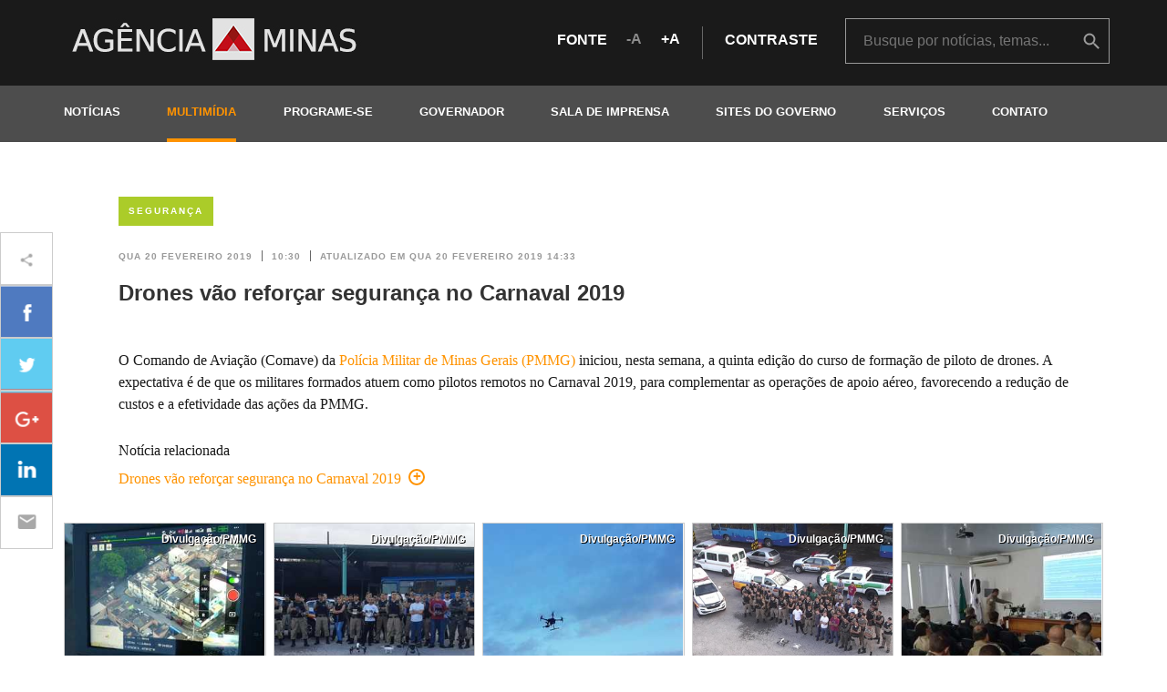

--- FILE ---
content_type: text/html; charset=utf-8
request_url: https://www.agenciaminas.mg.gov.br/multimidia/galeria/drones-vao-reforcar-seguranca-no-carnaval-2019
body_size: 9297
content:
<!DOCTYPE html>
<html dir="ltr" xml:lang="pt-br" lang="pt-br" xmlns="http://www.w3.org/1999/xhtml" xmlns:fb="http://www.facebook.com/2008/fbml" itemscope itemtype="http://schema.org/">
<head>
  <link rel="shortcut icon" type="image/x-icon" href="/assets/favicon-ff67004ef63143778f63114d3e89a222ac5ece29230ef719706855c99f8b02f4.ico" />
  <link rel="stylesheet" media="all" href="/assets/application-cba39f7486a5bedb9e50b106fb2d54e0693a506c6ac4582bde60e61797f5da1b.css" data-turbolinks-track="true" />
  <title>Agência Minas Gerais | Drones vão reforçar segurança no Carnaval 2019</title>
<meta name="description" content="O Comando de Aviação (Comave) da Polícia Militar de Minas Gerais (PMMG) iniciou, nesta semana, a quinta edição do curso de formação de piloto de dr..." />
<meta name="keywords" content="drones, vão, reforçar, segurança, no, carnaval, 2019" />
<meta property="og:title" content="Drones vão reforçar segurança no Carnaval 2019" />
<meta property="og:image" content="https://www.agenciaminas.mg.gov.br/system/galleries/covers/000/000/850/original/15f27e37-36ca-4f9e-928e-a4e397bebb28.jpg?1550683984" />
<meta property="og:url" content="https://www.agenciaminas.mg.gov.br/multimidia/galeria/drones-vao-reforcar-seguranca-no-carnaval-2019" />
<meta property="og:description" content="O Comando de Aviação (Comave) da Polícia Militar de Minas Gerais (PMMG) iniciou, nesta semana, a quinta edição do curso de formação de piloto de dr..." />
  <link href="https://fonts.googleapis.com/icon?family=Material+Icons" rel="stylesheet">
  <link href='http://fonts.googleapis.com/css?family=Lato:300,400,700&subset=latin' rel='stylesheet' type='text/css'>
  <meta name="robots" content="index, noarchive">
  <meta name="viewport" content="width=device-width, initial-scale=1.0">
  <!--[if lt IE 9]>
        <script src="https://cdnjs.cloudflare.com/ajax/libs/html5shiv/3.7.3/html5shiv.min.js"></script>
<script src="https://cdnjs.cloudflare.com/ajax/libs/respond.js/1.4.2/respond.min.js"></script>
        <body class="ltie9">
        <link rel="stylesheet" media="screen" href="/assets/ltie9-e5a68ee0a80f7381ae88b7464be6635cec4ce3c71a84c7a1bcf662f8f50d1848.css" />
    <![endif]-->

  <script src="/assets/application-18b2367a57dd2b94b80a266e7fd534b6d5f6ea599ced82a41519dc4e98176382.js" data-turbolinks-track="true"></script>



<!-- Em atendimento ao chamado https://informaticasegov.freshdesk.com/a/tickets/21316 -->
<!-- Gilberto Moreira <gmsouza@gmail.com> -->
<!-- ==================================================================================== -->
<!-- Google Tag Manager -->
<script>(function(w,d,s,l,i){w[l]=w[l]||[];w[l].push({'gtm.start':
new Date().getTime(),event:'gtm.js'});var f=d.getElementsByTagName(s)[0],
j=d.createElement(s),dl=l!='dataLayer'?'&l='+l:'';j.async=true;j.src=
'https://www.googletagmanager.com/gtm.js?id='+i+dl;f.parentNode.insertBefore(j,f);
})(window,document,'script','dataLayer','GTM-5D8P6T3J');</script>
<!-- End Google Tag Manager -->
 
<!--
Start of global snippet: Please do not remove
Place this snippet between the <head> and </head> tags on every page of your site.
-->
<!-- Google tag (gtag.js) -->
<script async src="https://www.googletagmanager.com/gtag/js?id=DC-13051666"></script>
<script>
window.dataLayer = window.dataLayer || [];
function gtag(){dataLayer.push(arguments);}
gtag('js', new Date());
gtag('config', 'DC-13051666');
</script>
<!-- End of global snippet: Please do not remove -->

<!-- ==================================================================================== -->
<!-- Fim do atendimento ao chamado https://informaticasegov.freshdesk.com/a/tickets/21316 -->


 
  

<!-- Google tag (gtag.js) GA4-->
<script async src="https://www.googletagmanager.com/gtag/js?id=G-1N7SJXPM9Q"></script>
<script>
  window.dataLayer = window.dataLayer || [];
  function gtag(){dataLayer.push(arguments);}
  gtag('js', new Date());

  gtag('config', 'G-1N7SJXPM9Q');

/*  
	Versao anterior
    function(i,s,o,g,r,a,m){i['GoogleAnalyticsObject']=r;i[r]=i[r]||function(){
    (i[r].q=i[r].q||[]).push(arguments)},i[r].l=1*new Date();a=s.createElement(o),
    m=s.getElementsByTagName(o)[0];a.async=1;a.src=g;m.parentNode.insertBefore(a,m)
    })(window,document,'script','//www.google-analytics.com/analytics.js','ga');
    ga('create', 'UA-31022398-1', 'auto');
    ga('send', 'pageview');
*/

  </script>
  <meta name="csrf-param" content="authenticity_token" />
<meta name="csrf-token" content="T6maxc73jAmrg9e3IjbrmNCLXmyPTlKH5Um3ViBvahqcSY38PJaufRW8pfxJoEp/dx2SbK5uMzYyNwjtsOnnvQ==" />
</head>
<body id="galleries-show">

<!-- Em atendimento ao chamado https://informaticasegov.freshdesk.com/a/tickets/21316 -->
<!-- Gilberto Moreira <gmsouza@gmail.com>============================================ -->
<!-- Google Tag Manager (noscript) -->
<noscript><iframe src="https://www.googletagmanager.com/ns.html?id=GTM-5D8P6T3J"
height="0" width="0" style="display:none;visibility:hidden"></iframe></noscript>
<!-- End Google Tag Manager (noscript) -->
<!-- Fim do atendimento ao chamado https://informaticasegov.freshdesk.com/a/tickets/21316 -->


  <header id="header" class="">
    <nav class="navbar navbar-default">
      <div class="navbar-header">
        <div class="navbar-header-content / container / padding-xs-y-2">
          <a href="/">
            <h1 class="logo">
              <span class="sr-only">Agência Minas Gerais</span>
            </h1>
          </a>
          <button type="button" class="navbar-toggle" aria-controls="navbar">
            <span class="sr-only">Abrir e fechar menu</span>
            <span class="icon-bar"></span>
            <span class="icon-bar"></span>
            <span class="icon-bar"></span>
          </button>
          <div class="access / row / hidden-xs">
            <div class="margin-bottom-1 margin-top-1">
              <span>fonte</span>
              <a><i class="icon icon-text-less">A</i></a>
              <a><i class="icon icon-text-more">A</i></a>
              <i class="line-vertical line-vertical-5"></i>
              <span><a href="#" class="access-contrast">contraste</a></span>
            </div>
            <div class="search / hidden-xs /  margin-md-left-2">
              <div class="box-search">
                <form action="/busca" method="get">
                  <input type="search" name="term" id="term" placeholder="Busque por notícias, temas..." />
                  <input type="hidden" name="noticia" id="noticia" value="true" />
                  <input type="hidden" name="audio" id="audio" value="true" />
                  <input type="hidden" name="video" id="video" value="true" />
                  <input type="hidden" name="galeria" id="galeria" value="true" />
                  <button class="icon icon-busca text-hide" onclick="ga('send', 'event', 'Busca', 'Ir', 'Header');">buscar</button>
                </form>
              </div>
            </div>
          </div>
        </div>
      </div>
      <div class="navbar-collapse">
        <div class="container">
          <div class="text-right / margin-top-1 margin-bottom-2 / visible-xs"><i class="icon icon-close"></i></div>
          <div class="margin-bottom-2 / center-block / visible-xs" style="width: 270px">
            <span>fonte</span>
            <a><i class="icon icon-text-less">A</i></a>
            <a><i class="icon icon-text-more">A</i></a>
            <span class="margin-left-2"><a class="access-contrast">contraste</a></span>
          </div>
          <a href="https://www.agenciaminas.mg.gov.br/">
            <h1 class="logo">
              <span class="sr-only">Agência Minas Gerais</span>
            </h1>
          </a>
          <ul class="nav navbar-nav">
            <!-- <li><a class="" href="/noticias" title="noticias">notícias</a></li> -->
			<li><a class="" href="javascript:void(0)">notícias</a>			    
                <ul class="submenu">
                  <li><a href="/noticias">Últimas Notícias</a></li>
                  <li><a class="" href='http://www.2005-2015.agenciaminas.mg.gov.br/noticias/arquivo-geral' target='_blank'>Arquivo: notícias de 2005-2015</a></li>
				  <li><a class="" href='http://www.2015-2018.agenciaminas.mg.gov.br/noticias' target='_blank'>Arquivo: notícias de 2015-2018</a></li>
                </ul>
            </li>
            <li><a class="current-page" href="javascript:void(0)">multimídia</a>
                <ul class="submenu">
                  <li><a href="/multimidia/audios">Áudios</a></li>
                  <li><a href="/multimidia/videos">Vídeos</a></li>
                  <li><a href="/multimidia/galerias">Fotos</a></li>
                </ul>
            </li>
            <li><a class="" href="/eventos">programe-se</a></li>
            <li>
              <a class="" href="javascript:void(0)">governador</a>
              <ul class="submenu">
                <li><a href="/governador">Inicial</a></li>
                <li><a href="/governador#agenda">Agenda oficial</a></li>
                <li><a href="/multimidia/audios?governador=true">Áudios</a></li>
                <li><a href="/multimidia/videos?governador=true">Vídeos</a></li>
                <li><a href="/multimidia/galerias?governador=true">Fotos</a></li>
              </ul>
            </li>
            <li><a class="" href="/sala-de-imprensa">Sala de Imprensa</a></li>
            <li><a class="" href="/sites-do-governo">Sites do Governo</a></li>
            <li><a class="" href='https://www.mg.gov.br/' target='_blank'>Serviços</a></li>
			<li><a class="" href="/contato">contato</a></li>
          </ul>
        </div>
      </div>
    </nav>
  </header>
  <main id="content" >
    <div class="container">
      <div class="search / padding-xs-y-3 / row / visible-xs">
        <div class="box-search">
          <form action="/busca" method="get">
            <input type="search" name="term" id="term" placeholder="Busque por notícias, temas..." />
            <input type="hidden" name="noticia" id="noticia" value="true" />
            <input type="hidden" name="audio" id="audio" value="true" />
            <input type="hidden" name="video" id="video" value="true" />
            <input type="hidden" name="galeria" id="galeria" value="true" />
          </form>
          <button class="icon icon-busca text-hide">buscar</button>
        </div>
      </div>
    </div>

    <div class="container margin-xs-top-2 margin-xs-bottom-2 margin-sm-top-4">
	<div class="news">
		<div class="margin-bottom-1 / hidden-xs">
			<div class="row">
				<div class="col-xs-12">
							<a class="btn-tema bg-defesa-social / margin-right-1" href="/multimidia/galerias?tema=defesa-social">Segurança</a>
				</div>
			</div>
		</div>
		<article class="clear / margin-bottom-2">
			<header  class= "margin-md-bottom-1">
				<time  datetime="2019-02-20 10:30:00 -0300" pubdate class="text-date text-date-1">
					<span>Qua 20 fevereiro 2019</span>
					<span class="line-vertical line-vertical-2"></span>
					<span>10:30</span>
					<span class="line-vertical line-vertical-2"></span>
					<span>atualizado em Qua 20 fevereiro 2019 14:33</span>
				</time>
				<h1 class="text-title-4 / clear / margin-top-1">Drones vão reforçar segurança no Carnaval 2019</h1>
			</header>
			<main class="clear / margin-xs-bottom-2">
				<div class="margin-xs-bottom-1 margin-sm-bottom-2 margin-md-bottom-3">
					<div class="news-share margin-md-bottom-5 margin-top-1 / overflow-hidden">
  <ul class="no-bullets">
    <li class="text-hide">ícone de compartilhamento</li>
    <li class="facebook"><a href="https://www.facebook.com/sharer/sharer.php?u=https://www.agenciaminas.mg.gov.br/multimidia/galeria/drones-vao-reforcar-seguranca-no-carnaval-2019" target="_blank" title="Compartilhar no Facebook"></a></li>
    <li class="twitter"><a href="https://twitter.com/home?status=https://www.agenciaminas.mg.gov.br/multimidia/galeria/drones-vao-reforcar-seguranca-no-carnaval-2019" target="_blank" title="Compartilhar no Twitter"></a></li>
    <li class="google"><a href="https://plus.google.com/share?url=https://www.agenciaminas.mg.gov.br/multimidia/galeria/drones-vao-reforcar-seguranca-no-carnaval-2019" target="_blank" title="Compartilhar no Google Plus"></a></li>
    <li class="linkedin">
      <a href="https://www.linkedin.com/shareArticle?mini=true&url=https://www.agenciaminas.mg.gov.br/multimidia/galeria/drones-vao-reforcar-seguranca-no-carnaval-2019&title=Drones vão reforçar segurança no Carnaval 2019" target="blank" title="Compartilhar no LinkedIn"></a>
    </li>
    <li class="wtsp visible-xs"><a href="whatsapp://send?text=Drones vão reforçar segurança no Carnaval 2019 | https://www.agenciaminas.mg.gov.br/multimidia/galeria/drones-vao-reforcar-seguranca-no-carnaval-2019"  data-href="https://www.agenciaminas.mg.gov.br/multimidia/galeria/drones-vao-reforcar-seguranca-no-carnaval-2019" data-text="Drones vão reforçar segurança no Carnaval 2019" title="Compartilhar no Whatsapp"></a></li>
    <li class="mail"><a href="mailto:?subject=Agência Minas Gerais - Drones vão reforçar segurança no Carnaval 2019&amp;body=Veja esta notícia em https://www.agenciaminas.mg.gov.br/multimidia/galeria/drones-vao-reforcar-seguranca-no-carnaval-2019" title="Enviar por email"></a></li>
  </ul>
</div>

				</div>
				<div class="news-body clear">
					<p>O Comando de Avia&ccedil;&atilde;o (Comave) da <a href="http://www.policiamilitar.mg.gov.br" target="_blank">Pol&iacute;cia Militar de Minas Gerais (PMMG)</a> iniciou, nesta semana, a quinta edi&ccedil;&atilde;o do curso de forma&ccedil;&atilde;o de piloto de drones. A expectativa &eacute; de que os militares formados atuem como pilotos remotos no Carnaval 2019, para complementar as opera&ccedil;&otilde;es de apoio a&eacute;reo, favorecendo a redu&ccedil;&atilde;o de custos e a efetividade das a&ccedil;&otilde;es da PMMG.</p>

				</div>
			</main>
		</article>
		<aside>
			<p class="text-subtitle">Notícia relacionada</p>
			<p class="text-subtitle"><a href="/noticia/drones-vao-reforcar-seguranca-no-carnaval-2019">Drones vão reforçar segurança no Carnaval 2019<i class="icon icon-more"></i></a></p>
		</aside>
	</div>
</div>
<section class="container">
	<nav class="gallery-row margin-bottom-2">
		<div class="gallery-col">
			<div class="magnify">
				<a href="/system/images/photos/000/007/251/original/4dff8cba-031e-484b-9187-1eb54d80e85e.jpg?1550683985" class="link-container" data-credit="Divulgação/PMMG" title="">
						<div class="image-container image-gallery">
						<span class="credits credits-top credits-right">Divulgação/PMMG</span>
							<div class="image-gallery-featured">
									<img src="/system/images/photos/000/007/251/medium/4dff8cba-031e-484b-9187-1eb54d80e85e.jpg?1550683985" alt="Iepha anuncia retomada de obras no circuito cultural e articulacao com outras regioes do estado 1.jpg.750x450 q85 crop smart upscale">
									<span class="color-1 icon-multimidia icon-lg">
								<i class="material-icons">&#xE8FF;</i>
							</span>

							</div>
						</div>
					</a>
				</div>
				<div class="file-download">
					<a download target="_blank" href="/system/images/photos/000/007/251/original/4dff8cba-031e-484b-9187-1eb54d80e85e.jpg?1550683985" class="btn btn-block btn-light">download da imagem <i class="material-icons">&#xE2C4;</i></a>
				</div>
		</div>
		<div class="gallery-col">
			<div class="magnify">
				<a href="/system/images/photos/000/007/252/original/47915d05-3232-4ba7-a380-d5cd1d569b3d.jpg?1550684060" class="link-container" data-credit="Divulgação/PMMG" title="">
						<div class="image-container image-gallery">
						<span class="credits credits-top credits-right">Divulgação/PMMG</span>
							<div class="image-gallery-featured">
									<img src="/system/images/photos/000/007/252/medium/47915d05-3232-4ba7-a380-d5cd1d569b3d.jpg?1550684060" alt="Iepha anuncia retomada de obras no circuito cultural e articulacao com outras regioes do estado 1.jpg.750x450 q85 crop smart upscale">
									<span class="color-1 icon-multimidia icon-lg">
								<i class="material-icons">&#xE8FF;</i>
							</span>

							</div>
						</div>
					</a>
				</div>
				<div class="file-download">
					<a download target="_blank" href="/system/images/photos/000/007/252/original/47915d05-3232-4ba7-a380-d5cd1d569b3d.jpg?1550684060" class="btn btn-block btn-light">download da imagem <i class="material-icons">&#xE2C4;</i></a>
				</div>
		</div>
		<div class="gallery-col">
			<div class="magnify">
				<a href="/system/images/photos/000/007/253/original/7e6c0bd1-7160-481a-8e96-2d5a0adb6fac.jpg?1550684061" class="link-container" data-credit="Divulgação/PMMG" title="">
						<div class="image-container image-gallery">
						<span class="credits credits-top credits-right">Divulgação/PMMG</span>
							<div class="image-gallery-featured">
									<img src="/system/images/photos/000/007/253/medium/7e6c0bd1-7160-481a-8e96-2d5a0adb6fac.jpg?1550684061" alt="Iepha anuncia retomada de obras no circuito cultural e articulacao com outras regioes do estado 1.jpg.750x450 q85 crop smart upscale">
									<span class="color-1 icon-multimidia icon-lg">
								<i class="material-icons">&#xE8FF;</i>
							</span>

							</div>
						</div>
					</a>
				</div>
				<div class="file-download">
					<a download target="_blank" href="/system/images/photos/000/007/253/original/7e6c0bd1-7160-481a-8e96-2d5a0adb6fac.jpg?1550684061" class="btn btn-block btn-light">download da imagem <i class="material-icons">&#xE2C4;</i></a>
				</div>
		</div>
		<div class="gallery-col">
			<div class="magnify">
				<a href="/system/images/photos/000/007/254/original/15f27e37-36ca-4f9e-928e-a4e397bebb28.jpg?1550684061" class="link-container" data-credit="Divulgação/PMMG" title="">
						<div class="image-container image-gallery">
						<span class="credits credits-top credits-right">Divulgação/PMMG</span>
							<div class="image-gallery-featured">
									<img src="/system/images/photos/000/007/254/medium/15f27e37-36ca-4f9e-928e-a4e397bebb28.jpg?1550684061" alt="Iepha anuncia retomada de obras no circuito cultural e articulacao com outras regioes do estado 1.jpg.750x450 q85 crop smart upscale">
									<span class="color-1 icon-multimidia icon-lg">
								<i class="material-icons">&#xE8FF;</i>
							</span>

							</div>
						</div>
					</a>
				</div>
				<div class="file-download">
					<a download target="_blank" href="/system/images/photos/000/007/254/original/15f27e37-36ca-4f9e-928e-a4e397bebb28.jpg?1550684061" class="btn btn-block btn-light">download da imagem <i class="material-icons">&#xE2C4;</i></a>
				</div>
		</div>
		<div class="gallery-col">
			<div class="magnify">
				<a href="/system/images/photos/000/007/255/original/WhatsApp_Image_2019-02-19_at_21.58.34.jpeg?1550684335" class="link-container" data-credit="Divulgação/PMMG" title="">
						<div class="image-container image-gallery">
						<span class="credits credits-top credits-right">Divulgação/PMMG</span>
							<div class="image-gallery-featured">
									<img src="/system/images/photos/000/007/255/medium/WhatsApp_Image_2019-02-19_at_21.58.34.jpeg?1550684335" alt="Iepha anuncia retomada de obras no circuito cultural e articulacao com outras regioes do estado 1.jpg.750x450 q85 crop smart upscale">
									<span class="color-1 icon-multimidia icon-lg">
								<i class="material-icons">&#xE8FF;</i>
							</span>

							</div>
						</div>
					</a>
				</div>
				<div class="file-download">
					<a download target="_blank" href="/system/images/photos/000/007/255/original/WhatsApp_Image_2019-02-19_at_21.58.34.jpeg?1550684335" class="btn btn-block btn-light">download da imagem <i class="material-icons">&#xE2C4;</i></a>
				</div>
		</div>
		<div class="gallery-col">
			<div class="magnify">
				<a href="/system/images/photos/000/007/256/original/WhatsApp_Image_2019-02-19_at_21.58.54.jpeg?1550684335" class="link-container" data-credit="Divulgação/PMMG" title="">
						<div class="image-container image-gallery">
						<span class="credits credits-top credits-right">Divulgação/PMMG</span>
							<div class="image-gallery-featured">
									<img src="/system/images/photos/000/007/256/medium/WhatsApp_Image_2019-02-19_at_21.58.54.jpeg?1550684335" alt="Iepha anuncia retomada de obras no circuito cultural e articulacao com outras regioes do estado 1.jpg.750x450 q85 crop smart upscale">
									<span class="color-1 icon-multimidia icon-lg">
								<i class="material-icons">&#xE8FF;</i>
							</span>

							</div>
						</div>
					</a>
				</div>
				<div class="file-download">
					<a download target="_blank" href="/system/images/photos/000/007/256/original/WhatsApp_Image_2019-02-19_at_21.58.54.jpeg?1550684335" class="btn btn-block btn-light">download da imagem <i class="material-icons">&#xE2C4;</i></a>
				</div>
		</div>
		<div class="gallery-col">
			<div class="magnify">
				<a href="/system/images/photos/000/007/257/original/d238b28e-1890-48ae-b6bf-c87192cb4ec4.jpg?1550684592" class="link-container" data-credit="Divulgação/PMMG" title="">
						<div class="image-container image-gallery">
						<span class="credits credits-top credits-right">Divulgação/PMMG</span>
							<div class="image-gallery-featured">
									<img src="/system/images/photos/000/007/257/medium/d238b28e-1890-48ae-b6bf-c87192cb4ec4.jpg?1550684592" alt="Iepha anuncia retomada de obras no circuito cultural e articulacao com outras regioes do estado 1.jpg.750x450 q85 crop smart upscale">
									<span class="color-1 icon-multimidia icon-lg">
								<i class="material-icons">&#xE8FF;</i>
							</span>

							</div>
						</div>
					</a>
				</div>
				<div class="file-download">
					<a download target="_blank" href="/system/images/photos/000/007/257/original/d238b28e-1890-48ae-b6bf-c87192cb4ec4.jpg?1550684592" class="btn btn-block btn-light">download da imagem <i class="material-icons">&#xE2C4;</i></a>
				</div>
		</div>
		<div class="gallery-col">
			<div class="magnify">
				<a href="/system/images/photos/000/007/258/original/d3380468-9cf1-401b-9f0c-045194fb2092.jpg?1550684645" class="link-container" data-credit="Divulgação/PMMG" title="">
						<div class="image-container image-gallery">
						<span class="credits credits-top credits-right">Divulgação/PMMG</span>
							<div class="image-gallery-featured">
									<img src="/system/images/photos/000/007/258/medium/d3380468-9cf1-401b-9f0c-045194fb2092.jpg?1550684645" alt="Iepha anuncia retomada de obras no circuito cultural e articulacao com outras regioes do estado 1.jpg.750x450 q85 crop smart upscale">
									<span class="color-1 icon-multimidia icon-lg">
								<i class="material-icons">&#xE8FF;</i>
							</span>

							</div>
						</div>
					</a>
				</div>
				<div class="file-download">
					<a download target="_blank" href="/system/images/photos/000/007/258/original/d3380468-9cf1-401b-9f0c-045194fb2092.jpg?1550684645" class="btn btn-block btn-light">download da imagem <i class="material-icons">&#xE2C4;</i></a>
				</div>
		</div>
	</nav>
	<p><a href="/multimidia/galerias" class="uppercase">outras galerias<i class="icon icon-more"></i></a></p>
</section>
<!-- Página atualizada em 2026-01-30 21:07:22 -0300 -->


  </main>
  <footer id="footer" class="margin-xs-top-3">
    <div class="footer-1 / padding-sm-y-5 / hidden-xs hidden-sm">
      <div class="container">
        <div class="row">
          <section class="temas / col-md-3">
            <h1>Temas</h1>
            <ul class="no-bullets row">
              <li class="tema  col-md-12 / menu">
                <a class="menu novo-acordo-de-mariana" href="javascript:void(0)">Acordo do Rio Doce</a>
                <ul class=" submenu / no-bullets">
                  <li><a href="/noticias?tema=novo-acordo-de-mariana">Notícias</a></li>
                  <li><a href="/multimidia/galerias?tema=novo-acordo-de-mariana">Fotos</a></li>
                  <li><a href="/multimidia/audios?tema=novo-acordo-de-mariana">Áudios</a></li>
                  <li><a href="/multimidia/videos?tema=novo-acordo-de-mariana">Vídeos</a></li>
                </ul>
              </li>
              <li class="tema  col-md-12 / menu">
                <a class="menu agropecuaria" href="javascript:void(0)">Agropecuária</a>
                <ul class=" submenu / no-bullets">
                  <li><a href="/noticias?tema=agropecuaria">Notícias</a></li>
                  <li><a href="/multimidia/galerias?tema=agropecuaria">Fotos</a></li>
                  <li><a href="/multimidia/audios?tema=agropecuaria">Áudios</a></li>
                  <li><a href="/multimidia/videos?tema=agropecuaria">Vídeos</a></li>
                </ul>
              </li>
              <li class="tema  col-md-12 / menu">
                <a class="menu bate-papo-com-o-governador" href="javascript:void(0)">Bate-Papo com o Governador</a>
                <ul class=" submenu / no-bullets">
                  <li><a href="/noticias?tema=bate-papo-com-o-governador">Notícias</a></li>
                  <li><a href="/multimidia/galerias?tema=bate-papo-com-o-governador">Fotos</a></li>
                  <li><a href="/multimidia/audios?tema=bate-papo-com-o-governador">Áudios</a></li>
                  <li><a href="/multimidia/videos?tema=bate-papo-com-o-governador">Vídeos</a></li>
                </ul>
              </li>
              <li class="tema  col-md-12 / menu">
                <a class="menu brumadinho" href="javascript:void(0)">Brumadinho</a>
                <ul class=" submenu / no-bullets">
                  <li><a href="/noticias?tema=brumadinho">Notícias</a></li>
                  <li><a href="/multimidia/galerias?tema=brumadinho">Fotos</a></li>
                  <li><a href="/multimidia/audios?tema=brumadinho">Áudios</a></li>
                  <li><a href="/multimidia/videos?tema=brumadinho">Vídeos</a></li>
                </ul>
              </li>
              <li class="tema  col-md-12 / menu">
                <a class="menu ciencia-e-tecnologia" href="javascript:void(0)">Ciência e Tecnologia</a>
                <ul class=" submenu / no-bullets">
                  <li><a href="/noticias?tema=ciencia-e-tecnologia">Notícias</a></li>
                  <li><a href="/multimidia/galerias?tema=ciencia-e-tecnologia">Fotos</a></li>
                  <li><a href="/multimidia/audios?tema=ciencia-e-tecnologia">Áudios</a></li>
                  <li><a href="/multimidia/videos?tema=ciencia-e-tecnologia">Vídeos</a></li>
                </ul>
              </li>
              <li class="tema  col-md-12 / menu">
                <a class="menu coronavirus" href="javascript:void(0)">Coronavírus</a>
                <ul class=" submenu / no-bullets">
                  <li><a href="/noticias?tema=coronavirus">Notícias</a></li>
                  <li><a href="/multimidia/galerias?tema=coronavirus">Fotos</a></li>
                  <li><a href="/multimidia/audios?tema=coronavirus">Áudios</a></li>
                  <li><a href="/multimidia/videos?tema=coronavirus">Vídeos</a></li>
                </ul>
              </li>
              <li class="tema  col-md-12 / menu">
                <a class="menu cultura" href="javascript:void(0)">Cultura</a>
                <ul class=" submenu / no-bullets">
                  <li><a href="/noticias?tema=cultura">Notícias</a></li>
                  <li><a href="/multimidia/galerias?tema=cultura">Fotos</a></li>
                  <li><a href="/multimidia/audios?tema=cultura">Áudios</a></li>
                  <li><a href="/multimidia/videos?tema=cultura">Vídeos</a></li>
                </ul>
              </li>
              <li class="tema  col-md-12 / menu">
                <a class="menu defesa-civil" href="javascript:void(0)">Defesa Civil</a>
                <ul class=" submenu / no-bullets">
                  <li><a href="/noticias?tema=defesa-civil">Notícias</a></li>
                  <li><a href="/multimidia/galerias?tema=defesa-civil">Fotos</a></li>
                  <li><a href="/multimidia/audios?tema=defesa-civil">Áudios</a></li>
                  <li><a href="/multimidia/videos?tema=defesa-civil">Vídeos</a></li>
                </ul>
              </li>
              <li class="tema  col-md-12 / menu">
                <a class="menu desenvolvimento-economico" href="javascript:void(0)">Desenvolvimento Econômico</a>
                <ul class=" submenu / no-bullets">
                  <li><a href="/noticias?tema=desenvolvimento-economico">Notícias</a></li>
                  <li><a href="/multimidia/galerias?tema=desenvolvimento-economico">Fotos</a></li>
                  <li><a href="/multimidia/audios?tema=desenvolvimento-economico">Áudios</a></li>
                  <li><a href="/multimidia/videos?tema=desenvolvimento-economico">Vídeos</a></li>
                </ul>
              </li>
              <li class="tema  col-md-12 / menu">
                <a class="menu dia-da-mulher" href="javascript:void(0)">Dia da Mulher </a>
                <ul class=" submenu / no-bullets">
                  <li><a href="/noticias?tema=dia-da-mulher">Notícias</a></li>
                  <li><a href="/multimidia/galerias?tema=dia-da-mulher">Fotos</a></li>
                  <li><a href="/multimidia/audios?tema=dia-da-mulher">Áudios</a></li>
                  <li><a href="/multimidia/videos?tema=dia-da-mulher">Vídeos</a></li>
                </ul>
              </li>
              <li class="tema  col-md-12 / menu">
                <a class="menu direitos-humanos" href="javascript:void(0)">Direitos Humanos</a>
                <ul class=" submenu / no-bullets">
                  <li><a href="/noticias?tema=direitos-humanos">Notícias</a></li>
                  <li><a href="/multimidia/galerias?tema=direitos-humanos">Fotos</a></li>
                  <li><a href="/multimidia/audios?tema=direitos-humanos">Áudios</a></li>
                  <li><a href="/multimidia/videos?tema=direitos-humanos">Vídeos</a></li>
                </ul>
              </li>
              <li class="tema  col-md-12 / menu">
                <a class="menu educacao" href="javascript:void(0)">Educação</a>
                <ul class=" submenu / no-bullets">
                  <li><a href="/noticias?tema=educacao">Notícias</a></li>
                  <li><a href="/multimidia/galerias?tema=educacao">Fotos</a></li>
                  <li><a href="/multimidia/audios?tema=educacao">Áudios</a></li>
                  <li><a href="/multimidia/videos?tema=educacao">Vídeos</a></li>
                </ul>
              </li>
              <li class="tema  col-md-12 / menu">
                <a class="menu ensino-superior" href="javascript:void(0)">Ensino Superior</a>
                <ul class=" submenu / no-bullets">
                  <li><a href="/noticias?tema=ensino-superior">Notícias</a></li>
                  <li><a href="/multimidia/galerias?tema=ensino-superior">Fotos</a></li>
                  <li><a href="/multimidia/audios?tema=ensino-superior">Áudios</a></li>
                  <li><a href="/multimidia/videos?tema=ensino-superior">Vídeos</a></li>
                </ul>
              </li>
              <li class="tema  col-md-12 / menu">
                <a class="menu esportes" href="javascript:void(0)">Esportes</a>
                <ul class=" submenu / no-bullets">
                  <li><a href="/noticias?tema=esportes">Notícias</a></li>
                  <li><a href="/multimidia/galerias?tema=esportes">Fotos</a></li>
                  <li><a href="/multimidia/audios?tema=esportes">Áudios</a></li>
                  <li><a href="/multimidia/videos?tema=esportes">Vídeos</a></li>
                </ul>
              </li>
              <li class="tema  col-md-12 / menu">
                <a class="menu fazenda" href="javascript:void(0)">Fazenda</a>
                <ul class=" submenu / no-bullets">
                  <li><a href="/noticias?tema=fazenda">Notícias</a></li>
                  <li><a href="/multimidia/galerias?tema=fazenda">Fotos</a></li>
                  <li><a href="/multimidia/audios?tema=fazenda">Áudios</a></li>
                  <li><a href="/multimidia/videos?tema=fazenda">Vídeos</a></li>
                </ul>
              </li>
              <li class="tema  col-md-12 / menu">
                <a class="menu gestao" href="javascript:void(0)">Gestão</a>
                <ul class=" submenu / no-bullets">
                  <li><a href="/noticias?tema=gestao">Notícias</a></li>
                  <li><a href="/multimidia/galerias?tema=gestao">Fotos</a></li>
                  <li><a href="/multimidia/audios?tema=gestao">Áudios</a></li>
                  <li><a href="/multimidia/videos?tema=gestao">Vídeos</a></li>
                </ul>
              </li>
              <li class="tema  col-md-12 / menu">
                <a class="menu governador" href="javascript:void(0)">Governador</a>
                <ul class=" submenu / no-bullets">
                  <li><a href="/noticias?tema=governador">Notícias</a></li>
                  <li><a href="/multimidia/galerias?tema=governador">Fotos</a></li>
                  <li><a href="/multimidia/audios?tema=governador">Áudios</a></li>
                  <li><a href="/multimidia/videos?tema=governador">Vídeos</a></li>
                </ul>
              </li>
              <li class="tema  col-md-12 / menu">
                <a class="menu governo" href="javascript:void(0)">Governo</a>
                <ul class=" submenu / no-bullets">
                  <li><a href="/noticias?tema=governo">Notícias</a></li>
                  <li><a href="/multimidia/galerias?tema=governo">Fotos</a></li>
                  <li><a href="/multimidia/audios?tema=governo">Áudios</a></li>
                  <li><a href="/multimidia/videos?tema=governo">Vídeos</a></li>
                </ul>
              </li>
              <li class="tema  col-md-12 / menu">
                <a class="menu infraestrutura" href="javascript:void(0)">Infraestrutura</a>
                <ul class=" submenu / no-bullets">
                  <li><a href="/noticias?tema=infraestrutura">Notícias</a></li>
                  <li><a href="/multimidia/galerias?tema=infraestrutura">Fotos</a></li>
                  <li><a href="/multimidia/audios?tema=infraestrutura">Áudios</a></li>
                  <li><a href="/multimidia/videos?tema=infraestrutura">Vídeos</a></li>
                </ul>
              </li>
              <li class="tema  col-md-12 / menu">
                <a class="menu meio-ambiente" href="javascript:void(0)">Meio Ambiente</a>
                <ul class=" submenu / no-bullets">
                  <li><a href="/noticias?tema=meio-ambiente">Notícias</a></li>
                  <li><a href="/multimidia/galerias?tema=meio-ambiente">Fotos</a></li>
                  <li><a href="/multimidia/audios?tema=meio-ambiente">Áudios</a></li>
                  <li><a href="/multimidia/videos?tema=meio-ambiente">Vídeos</a></li>
                </ul>
              </li>
              <li class="tema  col-md-12 / menu">
                <a class="menu minas-consciente" href="javascript:void(0)">Minas Consciente</a>
                <ul class=" submenu / no-bullets">
                  <li><a href="/noticias?tema=minas-consciente">Notícias</a></li>
                  <li><a href="/multimidia/galerias?tema=minas-consciente">Fotos</a></li>
                  <li><a href="/multimidia/audios?tema=minas-consciente">Áudios</a></li>
                  <li><a href="/multimidia/videos?tema=minas-consciente">Vídeos</a></li>
                </ul>
              </li>
              <li class="tema  col-md-12 / menu">
                <a class="menu pesquisa" href="javascript:void(0)">Pesquisa</a>
                <ul class=" submenu / no-bullets">
                  <li><a href="/noticias?tema=pesquisa">Notícias</a></li>
                  <li><a href="/multimidia/galerias?tema=pesquisa">Fotos</a></li>
                  <li><a href="/multimidia/audios?tema=pesquisa">Áudios</a></li>
                  <li><a href="/multimidia/videos?tema=pesquisa">Vídeos</a></li>
                </ul>
              </li>
              <li class="tema  col-md-12 / menu">
                <a class="menu previdencia" href="javascript:void(0)">Previdência</a>
                <ul class=" submenu / no-bullets">
                  <li><a href="/noticias?tema=previdencia">Notícias</a></li>
                  <li><a href="/multimidia/galerias?tema=previdencia">Fotos</a></li>
                  <li><a href="/multimidia/audios?tema=previdencia">Áudios</a></li>
                  <li><a href="/multimidia/videos?tema=previdencia">Vídeos</a></li>
                </ul>
              </li>
              <li class="tema  col-md-12 / menu">
                <a class="menu publicidade" href="javascript:void(0)">Publicidade</a>
                <ul class=" submenu / no-bullets">
                  <li><a href="/noticias?tema=publicidade">Notícias</a></li>
                  <li><a href="/multimidia/galerias?tema=publicidade">Fotos</a></li>
                  <li><a href="/multimidia/audios?tema=publicidade">Áudios</a></li>
                  <li><a href="/multimidia/videos?tema=publicidade">Vídeos</a></li>
                </ul>
              </li>
              <li class="tema  col-md-12 / menu">
                <a class="menu recupera-minas" href="javascript:void(0)">Recupera Minas</a>
                <ul class=" submenu / no-bullets">
                  <li><a href="/noticias?tema=recupera-minas">Notícias</a></li>
                  <li><a href="/multimidia/galerias?tema=recupera-minas">Fotos</a></li>
                  <li><a href="/multimidia/audios?tema=recupera-minas">Áudios</a></li>
                  <li><a href="/multimidia/videos?tema=recupera-minas">Vídeos</a></li>
                </ul>
              </li>
              <li class="tema  col-md-12 / menu">
                <a class="menu reforma-da-previdencia" href="javascript:void(0)">Reforma da Previdência</a>
                <ul class=" submenu / no-bullets">
                  <li><a href="/noticias?tema=reforma-da-previdencia">Notícias</a></li>
                  <li><a href="/multimidia/galerias?tema=reforma-da-previdencia">Fotos</a></li>
                  <li><a href="/multimidia/audios?tema=reforma-da-previdencia">Áudios</a></li>
                  <li><a href="/multimidia/videos?tema=reforma-da-previdencia">Vídeos</a></li>
                </ul>
              </li>
              <li class="tema  col-md-12 / menu">
                <a class="menu saude" href="javascript:void(0)">Saúde</a>
                <ul class=" submenu / no-bullets">
                  <li><a href="/noticias?tema=saude">Notícias</a></li>
                  <li><a href="/multimidia/galerias?tema=saude">Fotos</a></li>
                  <li><a href="/multimidia/audios?tema=saude">Áudios</a></li>
                  <li><a href="/multimidia/videos?tema=saude">Vídeos</a></li>
                </ul>
              </li>
              <li class="tema  col-md-12 / menu">
                <a class="menu defesa-social" href="javascript:void(0)">Segurança</a>
                <ul class=" submenu / no-bullets">
                  <li><a href="/noticias?tema=defesa-social">Notícias</a></li>
                  <li><a href="/multimidia/galerias?tema=defesa-social">Fotos</a></li>
                  <li><a href="/multimidia/audios?tema=defesa-social">Áudios</a></li>
                  <li><a href="/multimidia/videos?tema=defesa-social">Vídeos</a></li>
                </ul>
              </li>
              <li class="tema  col-md-12 / menu">
                <a class="menu servicos" href="javascript:void(0)">Serviços</a>
                <ul class=" submenu / no-bullets">
                  <li><a href="/noticias?tema=servicos">Notícias</a></li>
                  <li><a href="/multimidia/galerias?tema=servicos">Fotos</a></li>
                  <li><a href="/multimidia/audios?tema=servicos">Áudios</a></li>
                  <li><a href="/multimidia/videos?tema=servicos">Vídeos</a></li>
                </ul>
              </li>
              <li class="tema  col-md-12 / menu">
                <a class="menu social" href="javascript:void(0)">Social</a>
                <ul class=" submenu / no-bullets">
                  <li><a href="/noticias?tema=social">Notícias</a></li>
                  <li><a href="/multimidia/galerias?tema=social">Fotos</a></li>
                  <li><a href="/multimidia/audios?tema=social">Áudios</a></li>
                  <li><a href="/multimidia/videos?tema=social">Vídeos</a></li>
                </ul>
              </li>
              <li class="tema  col-md-12 / menu">
                <a class="menu trabalho" href="javascript:void(0)">Trabalho</a>
                <ul class=" submenu / no-bullets">
                  <li><a href="/noticias?tema=trabalho">Notícias</a></li>
                  <li><a href="/multimidia/galerias?tema=trabalho">Fotos</a></li>
                  <li><a href="/multimidia/audios?tema=trabalho">Áudios</a></li>
                  <li><a href="/multimidia/videos?tema=trabalho">Vídeos</a></li>
                </ul>
              </li>
              <li class="tema  col-md-12 / menu">
                <a class="menu turismo" href="javascript:void(0)">Turismo</a>
                <ul class=" submenu / no-bullets">
                  <li><a href="/noticias?tema=turismo">Notícias</a></li>
                  <li><a href="/multimidia/galerias?tema=turismo">Fotos</a></li>
                  <li><a href="/multimidia/audios?tema=turismo">Áudios</a></li>
                  <li><a href="/multimidia/videos?tema=turismo">Vídeos</a></li>
                </ul>
              </li>
            </ul>
          </section>
          <section class="col-md-3">
            <h1>Governador</h1>
            <ul class="no-bullets">
              <li><a href="/governador">Inicial</a></li>
              <li><a href="/governador#agenda">Agenda oficial</a></li>
              <!--<li><a href="/governador/pronunciamentos">Pronunciamentos</a></li>-->
              <!--<li><a href="/governador/biografia">Biografia</a></li>-->
              <li><a href="/multimidia/audios?governador=true">Áudio</a></li>
              <li><a href="/multimidia/videos?governador=true">Vídeo</a></li>
              <li><a href="/multimidia/galerias?governador=true">Fotos</a></li>
            </ul>
          </section>
          <section class="col-md-3">
            <h1>Regiões</h1>
            <ul class="no-bullets row">
              <li class="col-md-12"><a href="/noticias?territorio=campo-das-vertentes">Campo das Vertentes</a></li>
              <li class="col-md-12"><a href="/noticias?territorio=central">Central</a></li>
              <li class="col-md-12"><a href="/noticias?territorio=oeste">Centro-Oeste</a></li>
              <li class="col-md-12"><a href="/noticias?territorio=alto-jequitinhonha">Jequitinhonha</a></li>
              <li class="col-md-12"><a href="/noticias?territorio=metropolitano">Metropolitana de Belo Horizonte</a></li>
              <li class="col-md-12"><a href="/noticias?territorio=noroeste">Noroeste de Minas</a></li>
              <li class="col-md-12"><a href="/noticias?territorio=norte">Norte de Minas</a></li>
              <li class="col-md-12"><a href="/noticias?territorio=vale-do-rio-doce">Rio Doce</a></li>
              <li class="col-md-12"><a href="/noticias?territorio=sul">Sul e Sudoeste</a></li>
              <li class="col-md-12"><a href="/noticias?territorio=triangulo-norte">Triângulo Mineiro e Alto Paranaíba</a></li>
              <li class="col-md-12"><a href="/noticias?territorio=vale-do-aco">Vale do Aço</a></li>
              <li class="col-md-12"><a href="/noticias?territorio=mucuri">Vale do Mucuri</a></li>
              <li class="col-md-12"><a href="/noticias?territorio=mata">Zona da Mata</a></li>
            </ul>
          </section>
          <section class="col-md-3">
            <ul class="no-bullets uppercase">
              <li><a class="text-title block margin-bottom-1" href="https://www.agenciaminas.mg.gov.br/multimidia/galerias">Multimídia</a></li>
              </li>
                <a class="text-title block margin-bottom-1" href="https://www.agenciaminas.mg.gov.br/eventos">Programe-se</a>
              </li>
                <a class="text-title block margin-bottom-1" href="/sala-de-imprensa">Sala de Imprensa</a>
              </li>
                <a class="text-title block margin-bottom-1" href="/sites-do-governo">Sites do Governo</a>
              </li>
                <a class="text-title block margin-bottom-1" href='https://www.mg.gov.br/' target='_blank'>Serviços</a>				
              </li>
                <a class="text-title block margin-bottom-1" href="/contato">contato</a>
              </li>
            </ul>
          </section>
        </div>
      </div>
    </div>
    <div class="footer-2 / padding-xs-y-2 padding-sm-y-5">
      <div class="container">
        <div class="row">
          <section class="social-network / margin-xs-bottom-2  margin-sm-bottom-4 / overflow-hidden">
            <div class="icon-networks">
              <div class="col-xs-12 col-sm-6">
               <!-- <i class="icon-governo text-hide">Governo de Minas Gerais</i> -->
              </div>

              <div class="social-icons / col-xs-12 col-sm-6">
                <a onclick="ga('send', 'event','Social','Facebook');" href="https://www.facebook.com/governomg" target="_blank" title="Facebook"><span class="text-hide">Facebook</span><i class="icon-facebook">&nbsp;</i></a>
                <a onclick="ga('send', 'event','Social','Twitter');" href="https://twitter.com/governomg" target="_blank" title="Twitter"><span class="text-hide">Twitter</span><i class="icon-twitter">&nbsp;</i></a>
                <a onclick="ga('send', 'event','Social','Youtube');" href="https://www.youtube.com/user/governodeminasgerais" target="_blank" title="Youtube"><span class="text-hide">Youtube</span><i class="icon-youtube">&nbsp;</i></a>
                <a onclick="ga('send', 'event','Social','Instagram');" href="https://instagram.com/governomg/" target="_blank" title="Instagram"><span class="text-hide">Instagram</span><i class="icon-instagram">&nbsp;</i></a>
                <a onclick="ga('send', 'event','Social','RSS');" href="/feed" target="_blank" title="Feed RSS"><span class="text-hide">Feed de notícias</span><i class="icon-feed2">&nbsp;</i></a>
              </div>
            </div>
          </section>
          <hr class="margin-xs-bottom-3 margin-xs-top-3 / visible-xs">
          <section class="newsletter / col-sm-5 col-md-4 / margin-xs-bottom-2">
            <div id="form-newsletter-container">
              <p class="margin-bottom-2 text-title"><strong>Receba notícias por e-mail</strong></p>
              <!--<form id="form-newsletter" class="new_newsletter" action="/newsletter" accept-charset="UTF-8" data-remote="true" method="post"><input name="utf8" type="hidden" value="&#x2713;" /> -->
              <!--<input placeholder="Nome" required="required" type="text" name="newsletter[name]" id="newsletter_name" /> -->
              <!--<input placeholder="E-mail" required="required" type="email" name="newsletter[email]" id="newsletter_email" /> -->
              <!--<input type="submit" name="commit" value="Enviar" onclick="ga(&#39;send&#39;, &#39;event&#39;, &#39;Newsletter&#39;, &#39;Rodape&#39;);" class="margin-top-1 btn btn-secondary" id="btn-submit-newsletter" data-loading-text="Aguarde..." /> -->
			  <a onclick="ga('send', 'event','Social','Cadastre-se');" href="https://forms.gle/3pPi8oZuQvi4DrZS7" target="_blank" title="CADASTRE-SE"><i class="btn btn-secondary">&nbsp;CADASTRE-SE</i></a>
</form>            </div>
            <div class="success" style="display:none;" id="success-message-newsletter">
              <div class="success-msg">
                <i class="material-icons color-1 check">&#xE5CA;</i>
                <p>Aguarde. Em breve, retornaremos seu contato.</p>
                <br>
                <br>
                <p>Obrigado.</p>
              </div>
            </div>
          </section>
          <div class="col-sm-6 col-md-5 / col-sm-offset-1 col-md-offset-2" >
            <hr class="margin-xs-bottom-3 margin-xs-top-3 / visible-xs / row">
            <section class="general-info / clear">
              <p><strong>SECOM – Secretaria de Estado de Comunicação Social</strong></p>
              <p><strong>Cidade Administrativa Presidente Tancredo Neves</strong></p>
              <p class="margin-top-2  margin-bottom-2">
                <small>
        SECOM – Secretaria de Estado de Comunicação Social <br />
				Cidade Administrativa Presidente Tancredo Neves<br />
				Rodovia Papa João Paulo II, 3777<br />
				Prédio Tiradentes, 3º andar<br />
				Bairro Serra Verde - Belo Horizonte (MG)<br />
				CEP: 31630-903<br />
				<a href="http://www.agenciaminas.mg.gov.br/contato"><small>Fale conosco</small></a>
				
			<!-- Contato: Fale conosco (http://www.agenciaminas.mg.gov.br/contato)<br /> -->
                </small>
              </p>
              <p><a href="/aspectos-legais"><small>Aspectos Legais e Responsabilidades</small></a></p>
              <p><a href="/politicas-de-privacidade"><small>Política de Privacidade</small></a></p>
            </section>
          </div>
        </div>
      </div>
    </div>
  </footer>
</body>
</html>
